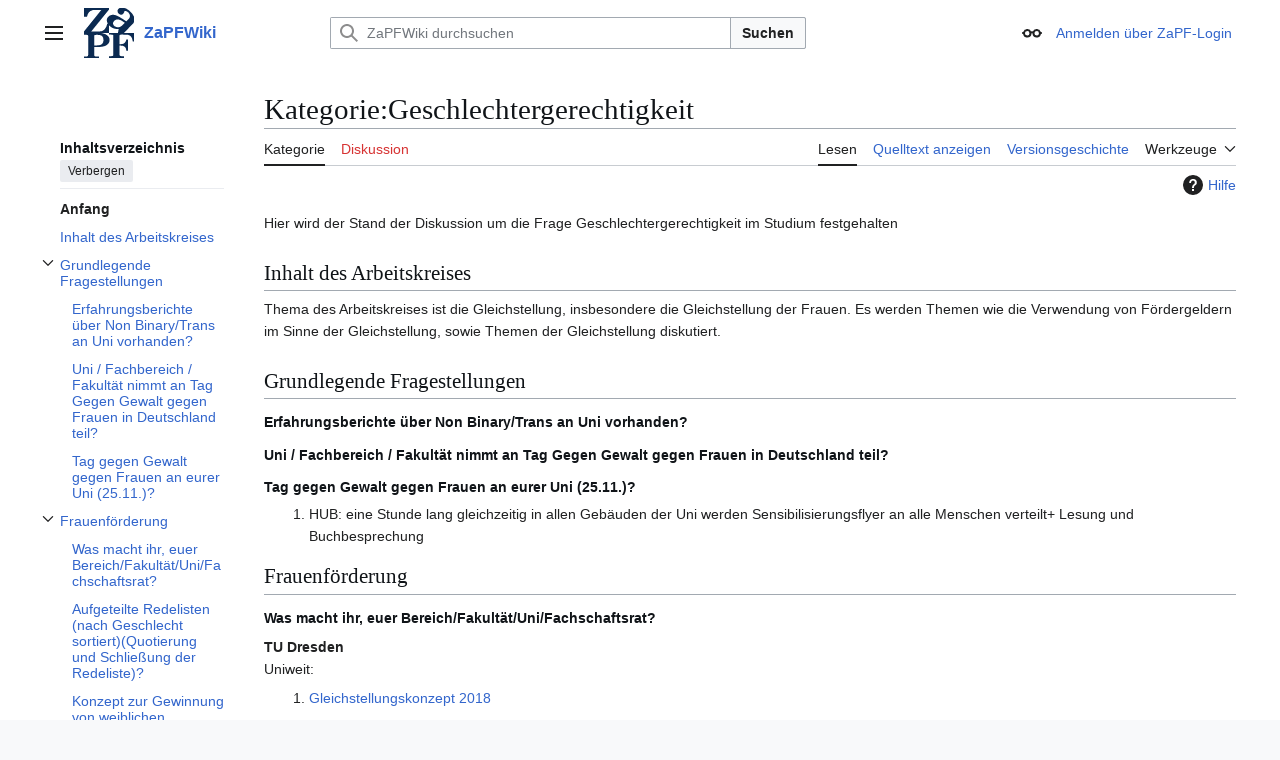

--- FILE ---
content_type: text/html; charset=UTF-8
request_url: https://zapf.wiki/Kategorie:Geschlechtergerechtigkeit
body_size: 14049
content:
<!DOCTYPE html>
<html class="client-nojs vector-feature-language-in-header-enabled vector-feature-language-in-main-page-header-disabled vector-feature-sticky-header-disabled vector-feature-page-tools-pinned-disabled vector-feature-toc-pinned-clientpref-1 vector-feature-main-menu-pinned-disabled vector-feature-limited-width-clientpref-1 vector-feature-limited-width-content-disabled vector-feature-custom-font-size-clientpref--excluded vector-feature-appearance-pinned-clientpref-0 vector-feature-night-mode-disabled skin-theme-clientpref-day vector-toc-available" lang="de" dir="ltr">
<head>
<meta charset="UTF-8">
<title>Kategorie:Geschlechtergerechtigkeit – ZaPFWiki</title>
<script>(function(){var className="client-js vector-feature-language-in-header-enabled vector-feature-language-in-main-page-header-disabled vector-feature-sticky-header-disabled vector-feature-page-tools-pinned-disabled vector-feature-toc-pinned-clientpref-1 vector-feature-main-menu-pinned-disabled vector-feature-limited-width-clientpref-1 vector-feature-limited-width-content-disabled vector-feature-custom-font-size-clientpref--excluded vector-feature-appearance-pinned-clientpref-0 vector-feature-night-mode-disabled skin-theme-clientpref-day vector-toc-available";var cookie=document.cookie.match(/(?:^|; )zapfwikimwclientpreferences=([^;]+)/);if(cookie){cookie[1].split('%2C').forEach(function(pref){className=className.replace(new RegExp('(^| )'+pref.replace(/-clientpref-\w+$|[^\w-]+/g,'')+'-clientpref-\\w+( |$)'),'$1'+pref+'$2');});}document.documentElement.className=className;}());RLCONF={"wgBreakFrames":false,"wgSeparatorTransformTable":[",\t.",".\t,"],"wgDigitTransformTable":["",""],"wgDefaultDateFormat":"dmy","wgMonthNames":["","Januar","Februar","März","April","Mai","Juni","Juli","August","September","Oktober","November","Dezember"],"wgRequestId":"ee463553a7aa41fe47de828f","wgCanonicalNamespace":"Category","wgCanonicalSpecialPageName":false,"wgNamespaceNumber":14,"wgPageName":"Kategorie:Geschlechtergerechtigkeit","wgTitle":"Geschlechtergerechtigkeit","wgCurRevisionId":27656,"wgRevisionId":27656,"wgArticleId":4876,"wgIsArticle":true,"wgIsRedirect":false,"wgAction":"view","wgUserName":null,"wgUserGroups":["*"],"wgCategories":["Gleichstellung"],"wgPageViewLanguage":"de","wgPageContentLanguage":"de","wgPageContentModel":"wikitext","wgRelevantPageName":"Kategorie:Geschlechtergerechtigkeit","wgRelevantArticleId":4876,"wgIsProbablyEditable":false,"wgRelevantPageIsProbablyEditable":false,"wgRestrictionEdit":[],"wgRestrictionMove":[],"wgCargoDefaultQueryLimit":100,"wgCargoMapClusteringMinimum":80,"wgCargoMonthNamesShort":["Jan.","Feb.","Mär.","Apr.","Mai","Jun.","Jul.","Aug.","Sep.","Okt.","Nov.","Dez."],"wgPageFormsTargetName":null,"wgPageFormsAutocompleteValues":[],"wgPageFormsAutocompleteOnAllChars":false,"wgPageFormsFieldProperties":[],"wgPageFormsCargoFields":[],"wgPageFormsDependentFields":[],"wgPageFormsCalendarValues":[],"wgPageFormsCalendarParams":[],"wgPageFormsCalendarHTML":null,"wgPageFormsGridValues":[],"wgPageFormsGridParams":[],"wgPageFormsContLangYes":null,"wgPageFormsContLangNo":null,"wgPageFormsContLangMonths":[],"wgPageFormsHeightForMinimizingInstances":800,"wgPageFormsDelayReload":false,"wgPageFormsShowOnSelect":[],"wgPageFormsScriptPath":"/extensions/PageForms","edgValues":[],"wgPageFormsEDSettings":null,"wgAmericanDates":false,"wgMFDisplayWikibaseDescriptions":{"search":false,"watchlist":false,"tagline":false},"wgVisualEditor":{"pageLanguageCode":"de","pageLanguageDir":"ltr","pageVariantFallbacks":"de"},"wgCiteReferencePreviewsActive":true,"wgEditSubmitButtonLabelPublish":false};
RLSTATE={"site.styles":"ready","user.styles":"ready","user":"ready","user.options":"loading","mediawiki.action.styles":"ready","mediawiki.page.gallery.styles":"ready","mediawiki.helplink":"ready","skins.vector.search.codex.styles":"ready","skins.vector.styles":"ready","skins.vector.icons":"ready","jquery.tablesorter.styles":"ready","ext.visualEditor.desktopArticleTarget.noscript":"ready"};RLPAGEMODULES=["site","mediawiki.page.ready","jquery.tablesorter","mediawiki.toc","skins.vector.js","ext.visualEditor.desktopArticleTarget.init","ext.visualEditor.targetLoader","ext.cargo.purge"];</script>
<script>(RLQ=window.RLQ||[]).push(function(){mw.loader.impl(function(){return["user.options@12s5i",function($,jQuery,require,module){mw.user.tokens.set({"patrolToken":"+\\","watchToken":"+\\","csrfToken":"+\\"});
}];});});</script>
<link rel="stylesheet" href="/load.php?lang=de&amp;modules=ext.visualEditor.desktopArticleTarget.noscript%7Cjquery.tablesorter.styles%7Cmediawiki.action.styles%7Cmediawiki.helplink%7Cmediawiki.page.gallery.styles%7Cskins.vector.icons%2Cstyles%7Cskins.vector.search.codex.styles&amp;only=styles&amp;skin=vector-2022">
<script async="" src="/load.php?lang=de&amp;modules=startup&amp;only=scripts&amp;raw=1&amp;skin=vector-2022"></script>
<meta name="ResourceLoaderDynamicStyles" content="">
<link rel="stylesheet" href="/load.php?lang=de&amp;modules=site.styles&amp;only=styles&amp;skin=vector-2022">
<meta name="generator" content="MediaWiki 1.43.1">
<meta name="robots" content="max-image-preview:standard">
<meta name="format-detection" content="telephone=no">
<meta name="viewport" content="width=1120">
<link rel="search" type="application/opensearchdescription+xml" href="/rest.php/v1/search" title="ZaPFWiki (de)">
<link rel="EditURI" type="application/rsd+xml" href="//zapf.wiki/api.php?action=rsd">
<link rel="license" href="https://creativecommons.org/licenses/by-nc-sa/3.0/">
<link rel="alternate" type="application/atom+xml" title="Atom-Feed für „ZaPFWiki“" href="/index.php?title=Spezial:Letzte_%C3%84nderungen&amp;feed=atom">
</head>
<body class="skin--responsive skin-vector skin-vector-search-vue mediawiki ltr sitedir-ltr mw-hide-empty-elt ns-14 ns-subject page-Kategorie_Geschlechtergerechtigkeit rootpage-Kategorie_Geschlechtergerechtigkeit skin-vector-2022 action-view"><a class="mw-jump-link" href="#bodyContent">Zum Inhalt springen</a>
<div class="vector-header-container">
	<header class="vector-header mw-header">
		<div class="vector-header-start">
			<nav class="vector-main-menu-landmark" aria-label="Website">
				
<div id="vector-main-menu-dropdown" class="vector-dropdown vector-main-menu-dropdown vector-button-flush-left vector-button-flush-right"  >
	<input type="checkbox" id="vector-main-menu-dropdown-checkbox" role="button" aria-haspopup="true" data-event-name="ui.dropdown-vector-main-menu-dropdown" class="vector-dropdown-checkbox "  aria-label="Hauptmenü"  >
	<label id="vector-main-menu-dropdown-label" for="vector-main-menu-dropdown-checkbox" class="vector-dropdown-label cdx-button cdx-button--fake-button cdx-button--fake-button--enabled cdx-button--weight-quiet cdx-button--icon-only " aria-hidden="true"  ><span class="vector-icon mw-ui-icon-menu mw-ui-icon-wikimedia-menu"></span>

<span class="vector-dropdown-label-text">Hauptmenü</span>
	</label>
	<div class="vector-dropdown-content">


				<div id="vector-main-menu-unpinned-container" class="vector-unpinned-container">
		
<div id="vector-main-menu" class="vector-main-menu vector-pinnable-element">
	<div
	class="vector-pinnable-header vector-main-menu-pinnable-header vector-pinnable-header-unpinned"
	data-feature-name="main-menu-pinned"
	data-pinnable-element-id="vector-main-menu"
	data-pinned-container-id="vector-main-menu-pinned-container"
	data-unpinned-container-id="vector-main-menu-unpinned-container"
>
	<div class="vector-pinnable-header-label">Hauptmenü</div>
	<button class="vector-pinnable-header-toggle-button vector-pinnable-header-pin-button" data-event-name="pinnable-header.vector-main-menu.pin">In die Seitenleiste verschieben</button>
	<button class="vector-pinnable-header-toggle-button vector-pinnable-header-unpin-button" data-event-name="pinnable-header.vector-main-menu.unpin">Verbergen</button>
</div>

	
<div id="p-navigation" class="vector-menu mw-portlet mw-portlet-navigation"  >
	<div class="vector-menu-heading">
		Navigation
	</div>
	<div class="vector-menu-content">
		
		<ul class="vector-menu-content-list">
			
			<li id="n-mainpage" class="mw-list-item"><a href="/Hauptseite" title="Hauptseite anzeigen [z]" accesskey="z"><span>Hauptseite</span></a></li><li id="n-Übersicht" class="mw-list-item"><a href="/%C3%9Cbersicht"><span>Übersicht</span></a></li><li id="n-Kategorien" class="mw-list-item"><a href="https://zapf.wiki/Kategorie:Inhalte" rel="nofollow"><span>Kategorien</span></a></li><li id="n-Resolutionen" class="mw-list-item"><a href="/Sammlung_aller_Resolutionen_und_Positionspapiere"><span>Resolutionen</span></a></li><li id="n-Aktuelle-AKs" class="mw-list-item"><a href="/SoSe26_Arbeitskreise"><span>Aktuelle AKs</span></a></li><li id="n-AKe-der-letzten-ZaPF" class="mw-list-item"><a href="/WiSe25_Arbeitskreise"><span>AKe der letzten ZaPF</span></a></li><li id="n-recentchanges" class="mw-list-item"><a href="/Spezial:Letzte_%C3%84nderungen" title="Liste der letzten Änderungen in diesem Wiki [r]" accesskey="r"><span>Letzte Änderungen</span></a></li>
		</ul>
		
	</div>
</div>

	
	
<div id="p-Nächste_ZaPFen" class="vector-menu mw-portlet mw-portlet-Nächste_ZaPFen"  >
	<div class="vector-menu-heading">
		Nächste ZaPFen
	</div>
	<div class="vector-menu-content">
		
		<ul class="vector-menu-content-list">
			
			<li id="n-SoSe-26-in-Göttingen" class="mw-list-item"><a href="/SoSe26"><span>SoSe 26 in Göttingen</span></a></li><li id="n-WiSe-26-in-Hamburg" class="mw-list-item"><a href="/WiSe26"><span>WiSe 26 in Hamburg</span></a></li>
		</ul>
		
	</div>
</div>

<div id="p-Letzte_ZaPFen" class="vector-menu mw-portlet mw-portlet-Letzte_ZaPFen"  >
	<div class="vector-menu-heading">
		Letzte ZaPFen
	</div>
	<div class="vector-menu-content">
		
		<ul class="vector-menu-content-list">
			
			<li id="n-WiSe-25-in-Frankfurt" class="mw-list-item"><a href="/WiSe25"><span>WiSe 25 in Frankfurt</span></a></li><li id="n-SoSe-25-in-Erlangen" class="mw-list-item"><a href="/SoSe25"><span>SoSe 25 in Erlangen</span></a></li><li id="n-WiSe-24-in-Mainz" class="mw-list-item"><a href="/WiSe24"><span>WiSe 24 in Mainz</span></a></li><li id="n-SoSe-24-in-Kiel" class="mw-list-item"><a href="/SoSe24"><span>SoSe 24 in Kiel</span></a></li><li id="n-WiSe-23-in-Düsseldorf" class="mw-list-item"><a href="/WiSe23"><span>WiSe 23 in Düsseldorf</span></a></li><li id="n-SoSe-23-in-Berlin" class="mw-list-item"><a href="/SoSe23"><span>SoSe 23 in Berlin</span></a></li><li id="n-WiSe-22-in-Hamburg" class="mw-list-item"><a href="/WiSe22"><span>WiSe 22 in Hamburg</span></a></li><li id="n-SoSe-22-in-Bochum" class="mw-list-item"><a href="/SoSe22"><span>SoSe 22 in Bochum</span></a></li><li id="n-WiSe-21-in-Göttingen" class="mw-list-item"><a href="/WiSe21"><span>WiSe 21 in Göttingen</span></a></li><li id="n-SoSe-21-in-Rostock" class="mw-list-item"><a href="/SoSe21"><span>SoSe 21 in Rostock</span></a></li><li id="n-WiSe-20-in-München" class="mw-list-item"><a href="/WiSe20"><span>WiSe 20 in München</span></a></li><li id="n-SoSe-20-im-Internet" class="mw-list-item"><a href="/SoSe20"><span>SoSe 20 im Internet</span></a></li><li id="n-WiSe-19-in-Freiburg" class="mw-list-item"><a href="/WiSe19"><span>WiSe 19 in Freiburg</span></a></li><li id="n-SoSe-19-in-Bonn" class="mw-list-item"><a href="/SoSe19"><span>SoSe 19 in Bonn</span></a></li><li id="n-WiSe-18-in-Würzburg" class="mw-list-item"><a href="/WiSe18"><span>WiSe 18 in Würzburg</span></a></li><li id="n-SoSe-18-in-Heidelberg" class="mw-list-item"><a href="/SoSe18"><span>SoSe 18 in Heidelberg</span></a></li><li id="n-WiSe-17-in-Siegen" class="mw-list-item"><a href="/WiSe17"><span>WiSe 17 in Siegen</span></a></li><li id="n-SoSe-17-in-Berlin" class="mw-list-item"><a href="/SoSe17"><span>SoSe 17 in Berlin</span></a></li><li id="n-WiSe-16-in-Dresden" class="mw-list-item"><a href="/WiSe16"><span>WiSe 16 in Dresden</span></a></li><li id="n-SoSe-16-in-Konstanz" class="mw-list-item"><a href="/SoSe16"><span>SoSe 16 in Konstanz</span></a></li><li id="n-WiSe-15-in-Frankfurt" class="mw-list-item"><a href="/WiSe15"><span>WiSe 15 in Frankfurt</span></a></li><li id="n-Alle-ZaPFen" class="mw-list-item"><a href="/Vergangene_ZaPFen"><span>Alle ZaPFen</span></a></li>
		</ul>
		
	</div>
</div>

</div>

				</div>

	</div>
</div>

		</nav>
			
<a href="/Hauptseite" class="mw-logo">
	<img class="mw-logo-icon" src="/images/1/1e/Zapf_logo_vektoriell.svg" alt="" aria-hidden="true" height="50" width="50">
	<span class="mw-logo-container skin-invert">
		<strong class="mw-logo-wordmark">ZaPFWiki</strong>
	</span>
</a>

		</div>
		<div class="vector-header-end">
			
<div id="p-search" role="search" class="vector-search-box-vue  vector-search-box-collapses vector-search-box-show-thumbnail vector-search-box-auto-expand-width vector-search-box">
	<a href="/Spezial:Suche" class="cdx-button cdx-button--fake-button cdx-button--fake-button--enabled cdx-button--weight-quiet cdx-button--icon-only search-toggle" title="ZaPFWiki durchsuchen [f]" accesskey="f"><span class="vector-icon mw-ui-icon-search mw-ui-icon-wikimedia-search"></span>

<span>Suche</span>
	</a>
	<div class="vector-typeahead-search-container">
		<div class="cdx-typeahead-search cdx-typeahead-search--show-thumbnail cdx-typeahead-search--auto-expand-width">
			<form action="/index.php" id="searchform" class="cdx-search-input cdx-search-input--has-end-button">
				<div id="simpleSearch" class="cdx-search-input__input-wrapper"  data-search-loc="header-moved">
					<div class="cdx-text-input cdx-text-input--has-start-icon">
						<input
							class="cdx-text-input__input"
							 type="search" name="search" placeholder="ZaPFWiki durchsuchen" aria-label="ZaPFWiki durchsuchen" autocapitalize="sentences" title="ZaPFWiki durchsuchen [f]" accesskey="f" id="searchInput"
							>
						<span class="cdx-text-input__icon cdx-text-input__start-icon"></span>
					</div>
					<input type="hidden" name="title" value="Spezial:Suche">
				</div>
				<button class="cdx-button cdx-search-input__end-button">Suchen</button>
			</form>
		</div>
	</div>
</div>

			<nav class="vector-user-links vector-user-links-wide" aria-label="Meine Werkzeuge">
	<div class="vector-user-links-main">
	
<div id="p-vector-user-menu-preferences" class="vector-menu mw-portlet emptyPortlet"  >
	<div class="vector-menu-content">
		
		<ul class="vector-menu-content-list">
			
			
		</ul>
		
	</div>
</div>

	
<div id="p-vector-user-menu-userpage" class="vector-menu mw-portlet emptyPortlet"  >
	<div class="vector-menu-content">
		
		<ul class="vector-menu-content-list">
			
			
		</ul>
		
	</div>
</div>

	<nav class="vector-appearance-landmark" aria-label="Erscheinungsbild">
		
<div id="vector-appearance-dropdown" class="vector-dropdown "  title="Änderung des Aussehens der Schriftgröße, -breite und -farbe der Seite" >
	<input type="checkbox" id="vector-appearance-dropdown-checkbox" role="button" aria-haspopup="true" data-event-name="ui.dropdown-vector-appearance-dropdown" class="vector-dropdown-checkbox "  aria-label="Erscheinungsbild"  >
	<label id="vector-appearance-dropdown-label" for="vector-appearance-dropdown-checkbox" class="vector-dropdown-label cdx-button cdx-button--fake-button cdx-button--fake-button--enabled cdx-button--weight-quiet cdx-button--icon-only " aria-hidden="true"  ><span class="vector-icon mw-ui-icon-appearance mw-ui-icon-wikimedia-appearance"></span>

<span class="vector-dropdown-label-text">Erscheinungsbild</span>
	</label>
	<div class="vector-dropdown-content">


			<div id="vector-appearance-unpinned-container" class="vector-unpinned-container">
				<div id="vector-appearance" class="vector-appearance vector-pinnable-element">
	<div
	class="vector-pinnable-header vector-appearance-pinnable-header vector-pinnable-header-unpinned"
	data-feature-name="appearance-pinned"
	data-pinnable-element-id="vector-appearance"
	data-pinned-container-id="vector-appearance-pinned-container"
	data-unpinned-container-id="vector-appearance-unpinned-container"
>
	<div class="vector-pinnable-header-label">Erscheinungsbild</div>
	<button class="vector-pinnable-header-toggle-button vector-pinnable-header-pin-button" data-event-name="pinnable-header.vector-appearance.pin">In die Seitenleiste verschieben</button>
	<button class="vector-pinnable-header-toggle-button vector-pinnable-header-unpin-button" data-event-name="pinnable-header.vector-appearance.unpin">Verbergen</button>
</div>


</div>

			</div>
		
	</div>
</div>

	</nav>
	
<div id="p-vector-user-menu-notifications" class="vector-menu mw-portlet emptyPortlet"  >
	<div class="vector-menu-content">
		
		<ul class="vector-menu-content-list">
			
			
		</ul>
		
	</div>
</div>

	
<div id="p-vector-user-menu-overflow" class="vector-menu mw-portlet"  >
	<div class="vector-menu-content">
		
		<ul class="vector-menu-content-list">
			<li id="pt-login-2" class="user-links-collapsible-item mw-list-item user-links-collapsible-item"><a data-mw="interface" href="/index.php?title=Spezial:Anmelden&amp;returnto=Kategorie%3AGeschlechtergerechtigkeit" title="Sich anzumelden wird gerne gesehen, ist jedoch nicht zwingend erforderlich. [o]" accesskey="o" class=""><span>Anmelden über ZaPF-Login</span></a>
</li>

			
		</ul>
		
	</div>
</div>

	</div>
	
<div id="vector-user-links-dropdown" class="vector-dropdown vector-user-menu vector-button-flush-right vector-user-menu-logged-out user-links-collapsible-item"  title="Weitere Optionen" >
	<input type="checkbox" id="vector-user-links-dropdown-checkbox" role="button" aria-haspopup="true" data-event-name="ui.dropdown-vector-user-links-dropdown" class="vector-dropdown-checkbox "  aria-label="Meine Werkzeuge"  >
	<label id="vector-user-links-dropdown-label" for="vector-user-links-dropdown-checkbox" class="vector-dropdown-label cdx-button cdx-button--fake-button cdx-button--fake-button--enabled cdx-button--weight-quiet cdx-button--icon-only " aria-hidden="true"  ><span class="vector-icon mw-ui-icon-ellipsis mw-ui-icon-wikimedia-ellipsis"></span>

<span class="vector-dropdown-label-text">Meine Werkzeuge</span>
	</label>
	<div class="vector-dropdown-content">


		
<div id="p-personal" class="vector-menu mw-portlet mw-portlet-personal user-links-collapsible-item"  title="Benutzermenü" >
	<div class="vector-menu-content">
		
		<ul class="vector-menu-content-list">
			
			<li id="pt-login" class="user-links-collapsible-item mw-list-item"><a href="/index.php?title=Spezial:Anmelden&amp;returnto=Kategorie%3AGeschlechtergerechtigkeit" title="Sich anzumelden wird gerne gesehen, ist jedoch nicht zwingend erforderlich. [o]" accesskey="o"><span class="vector-icon mw-ui-icon-logIn mw-ui-icon-wikimedia-logIn"></span> <span>Anmelden über ZaPF-Login</span></a></li>
		</ul>
		
	</div>
</div>

	
	</div>
</div>

</nav>

		</div>
	</header>
</div>
<div class="mw-page-container">
	<div class="mw-page-container-inner">
		<div class="vector-sitenotice-container">
			<div id="siteNotice"></div>
		</div>
		<div class="vector-column-start">
			<div class="vector-main-menu-container">
		<div id="mw-navigation">
			<nav id="mw-panel" class="vector-main-menu-landmark" aria-label="Website">
				<div id="vector-main-menu-pinned-container" class="vector-pinned-container">
				
				</div>
		</nav>
		</div>
	</div>
	<div class="vector-sticky-pinned-container">
				<nav id="mw-panel-toc" aria-label="Inhaltsverzeichnis" data-event-name="ui.sidebar-toc" class="mw-table-of-contents-container vector-toc-landmark">
					<div id="vector-toc-pinned-container" class="vector-pinned-container">
					<div id="vector-toc" class="vector-toc vector-pinnable-element">
	<div
	class="vector-pinnable-header vector-toc-pinnable-header vector-pinnable-header-pinned"
	data-feature-name="toc-pinned"
	data-pinnable-element-id="vector-toc"
	
	
>
	<h2 class="vector-pinnable-header-label">Inhaltsverzeichnis</h2>
	<button class="vector-pinnable-header-toggle-button vector-pinnable-header-pin-button" data-event-name="pinnable-header.vector-toc.pin">In die Seitenleiste verschieben</button>
	<button class="vector-pinnable-header-toggle-button vector-pinnable-header-unpin-button" data-event-name="pinnable-header.vector-toc.unpin">Verbergen</button>
</div>


	<ul class="vector-toc-contents" id="mw-panel-toc-list">
		<li id="toc-mw-content-text"
			class="vector-toc-list-item vector-toc-level-1">
			<a href="#" class="vector-toc-link">
				<div class="vector-toc-text">Anfang</div>
			</a>
		</li>
		<li id="toc-Inhalt_des_Arbeitskreises"
		class="vector-toc-list-item vector-toc-level-1 vector-toc-list-item-expanded">
		<a class="vector-toc-link" href="#Inhalt_des_Arbeitskreises">
			<div class="vector-toc-text">
				<span class="vector-toc-numb">1</span>
				<span>Inhalt des Arbeitskreises</span>
			</div>
		</a>
		
		<ul id="toc-Inhalt_des_Arbeitskreises-sublist" class="vector-toc-list">
		</ul>
	</li>
	<li id="toc-Grundlegende_Fragestellungen"
		class="vector-toc-list-item vector-toc-level-1 vector-toc-list-item-expanded">
		<a class="vector-toc-link" href="#Grundlegende_Fragestellungen">
			<div class="vector-toc-text">
				<span class="vector-toc-numb">2</span>
				<span>Grundlegende Fragestellungen</span>
			</div>
		</a>
		
			<button aria-controls="toc-Grundlegende_Fragestellungen-sublist" class="cdx-button cdx-button--weight-quiet cdx-button--icon-only vector-toc-toggle">
				<span class="vector-icon mw-ui-icon-wikimedia-expand"></span>
				<span>Unterabschnitt Grundlegende Fragestellungen umschalten</span>
			</button>
		
		<ul id="toc-Grundlegende_Fragestellungen-sublist" class="vector-toc-list">
			<li id="toc-Erfahrungsberichte_über_Non_Binary/Trans_an_Uni_vorhanden?"
			class="vector-toc-list-item vector-toc-level-2">
			<a class="vector-toc-link" href="#Erfahrungsberichte_über_Non_Binary/Trans_an_Uni_vorhanden?">
				<div class="vector-toc-text">
					<span class="vector-toc-numb">2.1</span>
					<span>Erfahrungsberichte über Non Binary/Trans an Uni vorhanden?</span>
				</div>
			</a>
			
			<ul id="toc-Erfahrungsberichte_über_Non_Binary/Trans_an_Uni_vorhanden?-sublist" class="vector-toc-list">
			</ul>
		</li>
		<li id="toc-Uni_/_Fachbereich_/_Fakultät_nimmt_an_Tag_Gegen_Gewalt_gegen_Frauen_in_Deutschland_teil?"
			class="vector-toc-list-item vector-toc-level-2">
			<a class="vector-toc-link" href="#Uni_/_Fachbereich_/_Fakultät_nimmt_an_Tag_Gegen_Gewalt_gegen_Frauen_in_Deutschland_teil?">
				<div class="vector-toc-text">
					<span class="vector-toc-numb">2.2</span>
					<span>Uni / Fachbereich / Fakultät nimmt an Tag Gegen Gewalt gegen Frauen in Deutschland teil?</span>
				</div>
			</a>
			
			<ul id="toc-Uni_/_Fachbereich_/_Fakultät_nimmt_an_Tag_Gegen_Gewalt_gegen_Frauen_in_Deutschland_teil?-sublist" class="vector-toc-list">
			</ul>
		</li>
		<li id="toc-Tag_gegen_Gewalt_gegen_Frauen_an_eurer_Uni_(25.11.)?"
			class="vector-toc-list-item vector-toc-level-2">
			<a class="vector-toc-link" href="#Tag_gegen_Gewalt_gegen_Frauen_an_eurer_Uni_(25.11.)?">
				<div class="vector-toc-text">
					<span class="vector-toc-numb">2.3</span>
					<span>Tag gegen Gewalt gegen Frauen an eurer Uni (25.11.)?</span>
				</div>
			</a>
			
			<ul id="toc-Tag_gegen_Gewalt_gegen_Frauen_an_eurer_Uni_(25.11.)?-sublist" class="vector-toc-list">
			</ul>
		</li>
	</ul>
	</li>
	<li id="toc-Frauenförderung"
		class="vector-toc-list-item vector-toc-level-1 vector-toc-list-item-expanded">
		<a class="vector-toc-link" href="#Frauenförderung">
			<div class="vector-toc-text">
				<span class="vector-toc-numb">3</span>
				<span>Frauenförderung</span>
			</div>
		</a>
		
			<button aria-controls="toc-Frauenförderung-sublist" class="cdx-button cdx-button--weight-quiet cdx-button--icon-only vector-toc-toggle">
				<span class="vector-icon mw-ui-icon-wikimedia-expand"></span>
				<span>Unterabschnitt Frauenförderung umschalten</span>
			</button>
		
		<ul id="toc-Frauenförderung-sublist" class="vector-toc-list">
			<li id="toc-Was_macht_ihr,_euer_Bereich/Fakultät/Uni/Fachschaftsrat?"
			class="vector-toc-list-item vector-toc-level-2">
			<a class="vector-toc-link" href="#Was_macht_ihr,_euer_Bereich/Fakultät/Uni/Fachschaftsrat?">
				<div class="vector-toc-text">
					<span class="vector-toc-numb">3.1</span>
					<span>Was macht ihr, euer Bereich/Fakultät/Uni/Fachschaftsrat?</span>
				</div>
			</a>
			
			<ul id="toc-Was_macht_ihr,_euer_Bereich/Fakultät/Uni/Fachschaftsrat?-sublist" class="vector-toc-list">
			</ul>
		</li>
		<li id="toc-Aufgeteilte_Redelisten_(nach_Geschlecht_sortiert)(Quotierung_und_Schließung_der_Redeliste)?"
			class="vector-toc-list-item vector-toc-level-2">
			<a class="vector-toc-link" href="#Aufgeteilte_Redelisten_(nach_Geschlecht_sortiert)(Quotierung_und_Schließung_der_Redeliste)?">
				<div class="vector-toc-text">
					<span class="vector-toc-numb">3.2</span>
					<span>Aufgeteilte Redelisten (nach Geschlecht sortiert)(Quotierung und Schließung der Redeliste)?</span>
				</div>
			</a>
			
			<ul id="toc-Aufgeteilte_Redelisten_(nach_Geschlecht_sortiert)(Quotierung_und_Schließung_der_Redeliste)?-sublist" class="vector-toc-list">
			</ul>
		</li>
		<li id="toc-Konzept_zur_Gewinnung_von_weiblichen_Doktorandinnen?"
			class="vector-toc-list-item vector-toc-level-2">
			<a class="vector-toc-link" href="#Konzept_zur_Gewinnung_von_weiblichen_Doktorandinnen?">
				<div class="vector-toc-text">
					<span class="vector-toc-numb">3.3</span>
					<span>Konzept zur Gewinnung von weiblichen Doktorandinnen?</span>
				</div>
			</a>
			
			<ul id="toc-Konzept_zur_Gewinnung_von_weiblichen_Doktorandinnen?-sublist" class="vector-toc-list">
			</ul>
		</li>
		<li id="toc-Frauenzahlen"
			class="vector-toc-list-item vector-toc-level-2">
			<a class="vector-toc-link" href="#Frauenzahlen">
				<div class="vector-toc-text">
					<span class="vector-toc-numb">3.4</span>
					<span>Frauenzahlen</span>
				</div>
			</a>
			
			<ul id="toc-Frauenzahlen-sublist" class="vector-toc-list">
			</ul>
		</li>
	</ul>
	</li>
	<li id="toc-Stand_der_Diskussionen"
		class="vector-toc-list-item vector-toc-level-1 vector-toc-list-item-expanded">
		<a class="vector-toc-link" href="#Stand_der_Diskussionen">
			<div class="vector-toc-text">
				<span class="vector-toc-numb">4</span>
				<span>Stand der Diskussionen</span>
			</div>
		</a>
		
		<ul id="toc-Stand_der_Diskussionen-sublist" class="vector-toc-list">
		</ul>
	</li>
	<li id="toc-Arbeitskreis-Treffen"
		class="vector-toc-list-item vector-toc-level-1 vector-toc-list-item-expanded">
		<a class="vector-toc-link" href="#Arbeitskreis-Treffen">
			<div class="vector-toc-text">
				<span class="vector-toc-numb">5</span>
				<span>Arbeitskreis-Treffen</span>
			</div>
		</a>
		
		<ul id="toc-Arbeitskreis-Treffen-sublist" class="vector-toc-list">
		</ul>
	</li>
</ul>
</div>

					</div>
		</nav>
			</div>
		</div>
		<div class="mw-content-container">
			<main id="content" class="mw-body">
				<header class="mw-body-header vector-page-titlebar">
					<nav aria-label="Inhaltsverzeichnis" class="vector-toc-landmark">
						
<div id="vector-page-titlebar-toc" class="vector-dropdown vector-page-titlebar-toc vector-button-flush-left"  >
	<input type="checkbox" id="vector-page-titlebar-toc-checkbox" role="button" aria-haspopup="true" data-event-name="ui.dropdown-vector-page-titlebar-toc" class="vector-dropdown-checkbox "  aria-label="Inhaltsverzeichnis umschalten"  >
	<label id="vector-page-titlebar-toc-label" for="vector-page-titlebar-toc-checkbox" class="vector-dropdown-label cdx-button cdx-button--fake-button cdx-button--fake-button--enabled cdx-button--weight-quiet cdx-button--icon-only " aria-hidden="true"  ><span class="vector-icon mw-ui-icon-listBullet mw-ui-icon-wikimedia-listBullet"></span>

<span class="vector-dropdown-label-text">Inhaltsverzeichnis umschalten</span>
	</label>
	<div class="vector-dropdown-content">


							<div id="vector-page-titlebar-toc-unpinned-container" class="vector-unpinned-container">
			</div>
		
	</div>
</div>

					</nav>
					<h1 id="firstHeading" class="firstHeading mw-first-heading"><span class="mw-page-title-namespace">Kategorie</span><span class="mw-page-title-separator">:</span><span class="mw-page-title-main">Geschlechtergerechtigkeit</span></h1>
				</header>
				<div class="vector-page-toolbar">
					<div class="vector-page-toolbar-container">
						<div id="left-navigation">
							<nav aria-label="Namensräume">
								
<div id="p-associated-pages" class="vector-menu vector-menu-tabs mw-portlet mw-portlet-associated-pages"  >
	<div class="vector-menu-content">
		
		<ul class="vector-menu-content-list">
			
			<li id="ca-nstab-category" class="selected vector-tab-noicon mw-list-item"><a href="/Kategorie:Geschlechtergerechtigkeit" title="Kategorieseite anzeigen [c]" accesskey="c"><span>Kategorie</span></a></li><li id="ca-talk" class="new vector-tab-noicon mw-list-item"><a href="/index.php?title=Kategorie_Diskussion:Geschlechtergerechtigkeit&amp;action=edit&amp;redlink=1" rel="discussion" class="new" title="Diskussion zum Seiteninhalt (Seite nicht vorhanden) [t]" accesskey="t"><span>Diskussion</span></a></li>
		</ul>
		
	</div>
</div>

								
<div id="vector-variants-dropdown" class="vector-dropdown emptyPortlet"  >
	<input type="checkbox" id="vector-variants-dropdown-checkbox" role="button" aria-haspopup="true" data-event-name="ui.dropdown-vector-variants-dropdown" class="vector-dropdown-checkbox " aria-label="Sprachvariante ändern"   >
	<label id="vector-variants-dropdown-label" for="vector-variants-dropdown-checkbox" class="vector-dropdown-label cdx-button cdx-button--fake-button cdx-button--fake-button--enabled cdx-button--weight-quiet" aria-hidden="true"  ><span class="vector-dropdown-label-text">Deutsch</span>
	</label>
	<div class="vector-dropdown-content">


					
<div id="p-variants" class="vector-menu mw-portlet mw-portlet-variants emptyPortlet"  >
	<div class="vector-menu-content">
		
		<ul class="vector-menu-content-list">
			
			
		</ul>
		
	</div>
</div>

				
	</div>
</div>

							</nav>
						</div>
						<div id="right-navigation" class="vector-collapsible">
							<nav aria-label="Ansichten">
								
<div id="p-views" class="vector-menu vector-menu-tabs mw-portlet mw-portlet-views"  >
	<div class="vector-menu-content">
		
		<ul class="vector-menu-content-list">
			
			<li id="ca-view" class="selected vector-tab-noicon mw-list-item"><a href="/Kategorie:Geschlechtergerechtigkeit"><span>Lesen</span></a></li><li id="ca-viewsource" class="vector-tab-noicon mw-list-item"><a href="/index.php?title=Kategorie:Geschlechtergerechtigkeit&amp;action=edit" title="Diese Seite ist geschützt. Ihr Quelltext kann dennoch angesehen und kopiert werden. [e]" accesskey="e"><span>Quelltext anzeigen</span></a></li><li id="ca-history" class="vector-tab-noicon mw-list-item"><a href="/index.php?title=Kategorie:Geschlechtergerechtigkeit&amp;action=history" title="Frühere Versionen dieser Seite [h]" accesskey="h"><span>Versionsgeschichte</span></a></li>
		</ul>
		
	</div>
</div>

							</nav>
				
							<nav class="vector-page-tools-landmark" aria-label="Seitenwerkzeuge">
								
<div id="vector-page-tools-dropdown" class="vector-dropdown vector-page-tools-dropdown"  >
	<input type="checkbox" id="vector-page-tools-dropdown-checkbox" role="button" aria-haspopup="true" data-event-name="ui.dropdown-vector-page-tools-dropdown" class="vector-dropdown-checkbox "  aria-label="Werkzeuge"  >
	<label id="vector-page-tools-dropdown-label" for="vector-page-tools-dropdown-checkbox" class="vector-dropdown-label cdx-button cdx-button--fake-button cdx-button--fake-button--enabled cdx-button--weight-quiet" aria-hidden="true"  ><span class="vector-dropdown-label-text">Werkzeuge</span>
	</label>
	<div class="vector-dropdown-content">


									<div id="vector-page-tools-unpinned-container" class="vector-unpinned-container">
						
<div id="vector-page-tools" class="vector-page-tools vector-pinnable-element">
	<div
	class="vector-pinnable-header vector-page-tools-pinnable-header vector-pinnable-header-unpinned"
	data-feature-name="page-tools-pinned"
	data-pinnable-element-id="vector-page-tools"
	data-pinned-container-id="vector-page-tools-pinned-container"
	data-unpinned-container-id="vector-page-tools-unpinned-container"
>
	<div class="vector-pinnable-header-label">Werkzeuge</div>
	<button class="vector-pinnable-header-toggle-button vector-pinnable-header-pin-button" data-event-name="pinnable-header.vector-page-tools.pin">In die Seitenleiste verschieben</button>
	<button class="vector-pinnable-header-toggle-button vector-pinnable-header-unpin-button" data-event-name="pinnable-header.vector-page-tools.unpin">Verbergen</button>
</div>

	
<div id="p-cactions" class="vector-menu mw-portlet mw-portlet-cactions vector-has-collapsible-items"  title="Weitere Optionen" >
	<div class="vector-menu-heading">
		Aktionen
	</div>
	<div class="vector-menu-content">
		
		<ul class="vector-menu-content-list">
			
			<li id="ca-more-view" class="selected vector-more-collapsible-item mw-list-item"><a href="/Kategorie:Geschlechtergerechtigkeit"><span>Lesen</span></a></li><li id="ca-more-viewsource" class="vector-more-collapsible-item mw-list-item"><a href="/index.php?title=Kategorie:Geschlechtergerechtigkeit&amp;action=edit"><span>Quelltext anzeigen</span></a></li><li id="ca-more-history" class="vector-more-collapsible-item mw-list-item"><a href="/index.php?title=Kategorie:Geschlechtergerechtigkeit&amp;action=history"><span>Versionsgeschichte</span></a></li><li id="ca-cargo-purge" class="mw-list-item"><a href="/index.php?title=Kategorie:Geschlechtergerechtigkeit&amp;action=purge"><span>Cache leeren</span></a></li>
		</ul>
		
	</div>
</div>

<div id="p-tb" class="vector-menu mw-portlet mw-portlet-tb"  >
	<div class="vector-menu-heading">
		Allgemein
	</div>
	<div class="vector-menu-content">
		
		<ul class="vector-menu-content-list">
			
			<li id="t-whatlinkshere" class="mw-list-item"><a href="/Spezial:Linkliste/Kategorie:Geschlechtergerechtigkeit" title="Liste aller Seiten, die hierher verlinken [j]" accesskey="j"><span>Links auf diese Seite</span></a></li><li id="t-recentchangeslinked" class="mw-list-item"><a href="/Spezial:%C3%84nderungen_an_verlinkten_Seiten/Kategorie:Geschlechtergerechtigkeit" rel="nofollow" title="Letzte Änderungen an Seiten, die von hier verlinkt sind [k]" accesskey="k"><span>Änderungen an verlinkten Seiten</span></a></li><li id="t-specialpages" class="mw-list-item"><a href="/Spezial:Spezialseiten" title="Liste aller Spezialseiten [q]" accesskey="q"><span>Spezialseiten</span></a></li><li id="t-print" class="mw-list-item"><a href="javascript:print();" rel="alternate" title="Druckansicht dieser Seite [p]" accesskey="p"><span>Druckversion</span></a></li><li id="t-permalink" class="mw-list-item"><a href="/index.php?title=Kategorie:Geschlechtergerechtigkeit&amp;oldid=27656" title="Dauerhafter Link zu dieser Seitenversion"><span>Permanenter Link</span></a></li><li id="t-info" class="mw-list-item"><a href="/index.php?title=Kategorie:Geschlechtergerechtigkeit&amp;action=info" title="Weitere Informationen über diese Seite"><span>Seiten­­informationen</span></a></li><li id="t-cargopagevalueslink" class="mw-list-item"><a href="/index.php?title=Kategorie:Geschlechtergerechtigkeit&amp;action=pagevalues" rel="cargo-pagevalues"><span>Cargo-Daten</span></a></li>
		</ul>
		
	</div>
</div>

</div>

									</div>
				
	</div>
</div>

							</nav>
						</div>
					</div>
				</div>
				<div class="vector-column-end">
					<div class="vector-sticky-pinned-container">
						<nav class="vector-page-tools-landmark" aria-label="Seitenwerkzeuge">
							<div id="vector-page-tools-pinned-container" class="vector-pinned-container">
				
							</div>
		</nav>
						<nav class="vector-appearance-landmark" aria-label="Erscheinungsbild">
							<div id="vector-appearance-pinned-container" class="vector-pinned-container">
				
							</div>
		</nav>
					</div>
				</div>
				<div id="bodyContent" class="vector-body" aria-labelledby="firstHeading" data-mw-ve-target-container>
					<div class="vector-body-before-content">
							<div class="mw-indicators">
		<div id="mw-indicator-mw-helplink" class="mw-indicator"><a href="https://www.mediawiki.org/wiki/Special:MyLanguage/Help:Categories" target="_blank" class="mw-helplink"><span class="mw-helplink-icon"></span>Hilfe</a></div>
		</div>

						<div id="siteSub" class="noprint">Aus ZaPFWiki</div>
					</div>
					<div id="contentSub"><div id="mw-content-subtitle"></div></div>
					
					
					<div id="mw-content-text" class="mw-body-content"><div class="mw-content-ltr mw-parser-output" lang="de" dir="ltr"><p>Hier wird der Stand der Diskussion um die Frage Geschlechtergerechtigkeit im Studium festgehalten
</p>
<meta property="mw:PageProp/toc" />
<h2><span class="mw-headline" id="Inhalt_des_Arbeitskreises">Inhalt des Arbeitskreises</span></h2>
<p>Thema des Arbeitskreises ist die Gleichstellung, insbesondere die Gleichstellung der Frauen. Es werden Themen wie die Verwendung von Fördergeldern im Sinne der Gleichstellung, sowie Themen der Gleichstellung diskutiert.
</p>
<h2><span class="mw-headline" id="Grundlegende_Fragestellungen">Grundlegende Fragestellungen</span></h2>
<h4><span id="Erfahrungsberichte_.C3.BCber_Non_Binary.2FTrans_an_Uni_vorhanden.3F"></span><span class="mw-headline" id="Erfahrungsberichte_über_Non_Binary/Trans_an_Uni_vorhanden?">Erfahrungsberichte über Non Binary/Trans an Uni vorhanden?</span></h4>
<h4><span id="Uni_.2F_Fachbereich_.2F_Fakult.C3.A4t_nimmt_an_Tag_Gegen_Gewalt_gegen_Frauen_in_Deutschland_teil.3F"></span><span class="mw-headline" id="Uni_/_Fachbereich_/_Fakultät_nimmt_an_Tag_Gegen_Gewalt_gegen_Frauen_in_Deutschland_teil?">Uni / Fachbereich / Fakultät nimmt an Tag Gegen Gewalt gegen Frauen in Deutschland teil?</span></h4>
<h4><span id="Tag_gegen_Gewalt_gegen_Frauen_an_eurer_Uni_.2825.11..29.3F"></span><span class="mw-headline" id="Tag_gegen_Gewalt_gegen_Frauen_an_eurer_Uni_(25.11.)?">Tag gegen Gewalt gegen Frauen an eurer Uni (25.11.)?</span></h4>
<ol><li>HUB: eine Stunde lang gleichzeitig in allen Gebäuden der Uni werden Sensibilisierungsflyer an alle Menschen verteilt+ Lesung und Buchbesprechung</li></ol>
<h2><span id="Frauenf.C3.B6rderung"></span><span class="mw-headline" id="Frauenförderung">Frauenförderung</span></h2>
<h4><span id="Was_macht_ihr.2C_euer_Bereich.2FFakult.C3.A4t.2FUni.2FFachschaftsrat.3F"></span><span class="mw-headline" id="Was_macht_ihr,_euer_Bereich/Fakultät/Uni/Fachschaftsrat?">Was macht ihr, euer Bereich/Fakultät/Uni/Fachschaftsrat?</span></h4>
<p><b>TU Dresden</b> <br />
Uniweit:
</p>
<ol><li><a rel="nofollow" class="external text" href="https://tu-dresden.de/tu-dresden/chancengleichheit/ressourcen/dateien/gleichstellung/GK2018.pdf?lang=de">Gleichstellungskonzept 2018</a></li></ol>
<p><b>HUB</b> <br />
Uniweit: 
</p>
<ol><li><a rel="nofollow" class="external text" href="https://frauenbeauftragte.hu-berlin.de/de/informationen/download/gzk_hu.pdf">Gleichstellungskonzept 2018</a></li>
<li>zentrale FB in allen Gremien und Vetorecht für alle Berufungen und Einstellungen</li>
<li>flexible Arbeitszeiten zu Kernzeiten die mit Betreuungszeiten in KITA und Schule überein passen</li>
<li>Unikindergarten für wenige Mitarbeitenden und Prof.</li>
<li>Notfallbetreuung Kinder</li>
<li>Wickeltische in jedem Institut</li></ol>
<p>Fakultät:
</p>
<ol><li>FakFB bündelt Veranstaltungen für Campus</li>
<li>WINS (Women in Natural Science) Workshops zu SoftSkills, Summer Schools (BA-Post-Doc gemischt), Vernetzungstreffen Sport Veranstaltungen (bspw. Volleyball usw. alle Statusgruppen auch Prof.)</li>
<li>Sensibilisierungsseminare für Peer-Mentoring-Menschen</li>
<li>Frauen* Stammtisch</li></ol>
<p>Institut:
</p>
<ol><li><a rel="nofollow" class="external text" href="https://www.physik.hu-berlin.de/de/institut/fb/dokumente/gleichstellungskonzept_IfP_18.pdf">Gleichstellungskonzept 2018</a></li>
<li>Physikerinnentagung aus allen Statusgruppen die wollen können mit</li>
<li>~11800€ pro Jahr zur Verfügung in Absprache mit einer Frauenförderkommission (bestehend aus jeweils einem Mitglied jeder Statusgruppe) für bspw. Abschluss- und Übergangsstipendien, Summer Schools, Workshops, Weiterbildungen egal welche Statusgruppe</li>
<li>FB hat Vetorecht bei allen Berufungen des Instituts</li>
<li>BCP Professuren (Berliner Chancengleichheitsprogramm für mehr Professorinnen...)</li>
<li>Eltern-Kind Zimmer</li></ol>
<p>Fachinitiative:
</p>
<ol><li>F*L*INT Tutorium im Peer Mentoring</li>
<li>Awareness-Konzepte zur Sensibilisierung und Vorbeugung bspw. code of conduct und Awarenessspiel usw.</li>
<li>F*L*INT Toilette und unisex am Campus</li></ol>
<p>RefRat:
</p>
<ol><li>Queer-, Feminimsu-, LGTBIA-, Transrefrat mit Beratung und Veranstaltungen wie VLreihe, einzel Veranstaltungen, Lesezirkel usw.</li>
<li>F*L*INT Raum an einem Tag der Woche</li></ol>
<p><b>WWU</b> <br />
Uniweit: 
</p>
<ol><li><a rel="nofollow" class="external text" href="https://www.uni-muenster.de/Gleichstellung/Gleichstellungsrahmenplan.html">Gleichstellungsrahmenplan</a></li>
<li>Parität in allen Gremien der akademischen Selbstverwaltung</li>
<li>Diverse Dinge in der studentischen Selbstverwaltung, autonome (Frauen*-)Referate, ReferentInnen für Feminismus etc.</li>
<li><a rel="nofollow" class="external text" href="https://www.uni-muenster.de/Physik/department/equality/women_and_physics/anekdote.html">Anekdote</a> aus dem Jahr 2100 von unser AG Gleichstellung ()</li></ol>
<p><b>Uni Göttingen</b> <br />
Verschiedene Gleichstellungsprojekte: 
</p>
<ol><li><a rel="nofollow" class="external text" href="https://fsr.physik.uni-goettingen.de/event/coffeeclub-3/">Coffee Club</a> (Diskussionsrunde für und über Frauen in der Wissenschaftlichen z.B. Diskriminierung im Alltag und Arbeit, Humor und Frauen.)</li>
<li>Lise-Meitner-Tag (Vorträge von Physiker*innen in Forschung und Industrie).</li>
<li><a rel="nofollow" class="external text" href="https://fsr.physik.uni-goettingen.de/services/mentoring/">Mentoring Programm</a> (Unterstützung von Studierende mit Beeinträchtigungen).</li></ol>
<p><b>Uni Heidelberg</b> <br />
</p>
<ol><li>Wolke 7, Mädchen aus der 7. Klasse können sich bewerben und einmal die Woche kostenlos, "zur Uni" in die Labore wo sie Experimente machen, dies gibt einen Einblick in die Forschung, und gibt die Möglichkeit weibliche Wissenschaftler zu treffen, zwecks weibliche Vorbilder.</li>
<li>Finanziert v.A. von externen Stiftungen.</li>
<li>Discontinued Mentoring, das von der Fakultät auf eigene Faust gemacht wurde für Ersties was effektiv als weiteres uni Programm, vergleichbar mit dem Basiskurs da fehlende Schulung, und nicht als Unterstützung aufgenommen wurde (allerdings vor meiner zeit)</li></ol>
<p><b>TU Darmstadt</b><br />
</p>
<ol><li>Jeder Fachbereich hat eine Kommission von dezentralen Gleichstellungsbeauftragte, die die Frauenfördermittel verwaltet und Vetorecht in den Entscheidungen des Fachbereichs (z.B. Berufungskommissionen) haben.</li>
<li>Schülerinnen Schnuppertage (Schülerinnen lernen die verschiedenen Fachbereiche der Uni kennen. Dazu gehört ein Praktikumsversuch, Institutsführung und eine Gesprächsrunde mit Studentinnen, Doktorandinnen und Professorinnen.)</li>
<li>Von der Uni aus wird auch ein Girls Day organisiert und Mentoring Programme für Schülerinnen und für Studentinnen mit Migrationsprogramm</li>
<li>Geplant ist ein monatliches Lunch für Studentinnen und Professorinnen, um sich ungezwungen vernetzen und Möglichkeiten für Abschlussarbeiten und studentische Job kennenzulernen.</li></ol>
<p><br />
</p>
<h4><span id="Aufgeteilte_Redelisten_.28nach_Geschlecht_sortiert.29.28Quotierung_und_Schlie.C3.9Fung_der_Redeliste.29.3F"></span><span class="mw-headline" id="Aufgeteilte_Redelisten_(nach_Geschlecht_sortiert)(Quotierung_und_Schließung_der_Redeliste)?">Aufgeteilte Redelisten (nach Geschlecht sortiert)(Quotierung und Schließung der Redeliste)?</span></h4>
<ol><li>HUB: Quotierung nach Reißverschluss dabei schreibt Redeleitung Gender zu weiblich oder eben männlich gelesen, wenn nur noch drei männlich gelesene Menschen auf der Redeliste stehen wird die Redeliste für diese Diskussion geschlossen(im Studierendenparlament)</li></ol>
<p><br />
</p>
<h4><span id="Konzept_zur_Gewinnung_von_weiblichen_Doktorandinnen.3F"></span><span class="mw-headline" id="Konzept_zur_Gewinnung_von_weiblichen_Doktorandinnen?">Konzept zur Gewinnung von weiblichen Doktorandinnen?</span></h4>
<ol><li>HUB:WINS Mentoring Programm für Promovierende</li></ol>
<p><br />
</p>
<h3><span class="mw-headline" id="Frauenzahlen">Frauenzahlen</span></h3>
<p>Hier sammeln wir die Anzahlen der Frauen* im Physik Studiengang.
</p>
<table class="wikitable sortable">

<tbody><tr>
<th>Fachschaft</th>
<th>Insgesamt/%</th>
<th>BA/%</th>
<th>MA/%</th>
<th>LA/%</th>
<th>Diplom/%</th>
<th>Promotion/%</th>
<th>Proffessur/%</th>
<th>Zeitraum/Semester
</th></tr>
<tr>
<td>TU Dresden</td>
<td></td>
<td>26 (85/327)</td>
<td>21.6 (37/171)</td>
<td>-</td>
<td>-</td>
<td>24.3 (70/288)</td>
<td>2 (1/50); aktuell 3.9 (2/51)</td>
<td>WiSe 18/19
</td></tr>
<tr>
<td>TU Dresden</td>
<td></td>
<td>22.4 (77/344)</td>
<td>16.7 (31/186)</td>
<td>-</td>
<td>-</td>
<td>22.5 (65/289)</td>
<td>2 (1/50)</td>
<td>WiSe 17/18
</td></tr>
<tr>
<td>Uni des Saarlandes</td>
<td></td>
<td>32</td>
<td>18</td>
<td>36</td>
<td>-</td>
<td>-</td>
<td>-</td>
<td>SoSe 2019
</td></tr>
<tr>
<td>HUB</td>
<td></td>
<td>Studi BA/MA 21.5</td>
<td>Studi Abschluss 13.5</td>
<td>-</td>
<td>-</td>
<td>22.9 (Abschluss 23.6)</td>
<td>10.7</td>
<td>WiSe 18/19
</td></tr>
<tr>
<td>TU München</td>
<td></td>
<td>...</td>
<td>...</td>
<td>...</td>
<td>...</td>
<td>...</td>
<td>...</td>
<td>...
</td></tr>
<tr>
<td>WWU</td>
<td></td>
<td>40</td>
<td>26</td>
<td>...</td>
<td>10</td>
<td>5</td>
<td>...</td>
<td>...
</td></tr>
<tr>
<td>TU Darmstadt</td>
<td>23.5 (263/1119)</td>
<td>-</td>
<td>-</td>
<td>-</td>
<td>-</td>
<td>17.56 (23/131)</td>
<td>17.25 (5/29)</td>
<td>WiSe 18/19
</td></tr>
<tr>
<td>Uni Heidelberg</td>
<td>23 (546/2373)</td>
<td>...</td>
<td>...</td>
<td>...</td>
<td>...</td>
<td>19 (22/117)</td>
<td>12 (5/41)</td>
<td>2018
</td></tr>
<tr>
<td>KIT</td>
<td>22.6 (255/1127)</td>
<td>...</td>
<td>...</td>
<td>...</td>
<td>...</td>
<td>...</td>
<td>9.5 (4/42)</td>
<td>WS2018/19
</td></tr>
<tr>
<td>Uni Göttingen</td>
<td></td>
<td>24.9</td>
<td>22.7</td>
<td>...</td>
<td>...</td>
<td>21.4</td>
<td>24</td>
<td>WiSe 19/20
</td></tr>
<tr>
<td>Uni Wien</td>
<td></td>
<td>30.7</td>
<td>29.6</td>
<td>35.3</td>
<td>...</td>
<td>...</td>
<td>...</td>
<td>WiSe 19/20, La 2016/17
</td></tr>
<tr>
<td>...</td>
<td></td>
<td>...</td>
<td>...</td>
<td>...</td>
<td>...</td>
<td>...</td>
<td>...</td>
<td>...
</td></tr>
<tr>
<td>...</td>
<td></td>
<td>...</td>
<td>...</td>
<td>...</td>
<td>...</td>
<td>...</td>
<td>...</td>
<td>...
</td></tr>
<tr>
<td>...</td>
<td></td>
<td>...</td>
<td>...</td>
<td>...</td>
<td>...</td>
<td>...</td>
<td>...</td>
<td>...
</td></tr>
<tr>
<td>...</td>
<td></td>
<td>...</td>
<td>...</td>
<td>...</td>
<td>...</td>
<td>...</td>
<td>...</td>
<td>...
</td></tr>
</tbody></table>
<h2><span class="mw-headline" id="Stand_der_Diskussionen">Stand der Diskussionen</span></h2>
<p>Die Dokumentation beginnt mit einem Arbeitskreis auf der Sommer-ZaPF 06 in Dresden. Zunächst fand ein Erfahrungsaustausch zum Thema Frauenbeauftragten statt. Anschließend wurde über die Probleme der Frauen in der Physik gesprochen und über Erwartungen an die Gleichstellung der Frau. Weiterhin wurden auch Mentorinnen-Konzepte angesprochen die speziell für Frauen sind. Auf der Winter-ZaPF 06/07 in Zürich wurde die Diskussion fortgesetzt und es wurde die Diskussion über Mentorenprogramme speziell für Frauen aufgegriffen. 
</p><p>Eine erste Diskussion über die Verwendung von Frauenfördermittel soll auf der nächsten ZaPF in Berlin fortgesetzt werden.Anschließend auf der ZaPF in Berlin wurde vor allen Dingen die Verwendung von Frauenfördermittel diskutiert. Vor allen Dingen wurde auch der Aspekt der Familienförderung hervorgehoben, der auch Männer nicht ausschließt.Auf der Winter-ZaPF in Bielefeld wurde festgestellt, dass viele Studentinnen fühlen sich von der Problematik nicht betroffen. Daher kam die Idee auf eine Schocktherapie durchzuführen und dies im Endplenum der ZaPF auszuprobieren. Hierfür verteilte die Fachschaft Bielefeld im Endplenum Süßigkeiten ausschließlich an Brillenträger. Es sei wichtig bei solchen Aktionen im Nachhinein auch über die Problematik zu diskutieren und so Studentinnen während des Studiums auf Probleme wie Familienunfreundlichkeit und Frauendiskriminierung aufmerksam zu machen. 
</p><p>Auf der Sommer-ZaPF 09 in Konstanz fanden 2 Arbeitskreise zu diesem Thema statt. In einem Arbeitskreis wurde die Gleichstellung allgemein diskutiert und in einem zweiten die Gleichstellung der Frauen. Es wurde beschlossen Sarah Aull und Sophie Kirschner zur Physikerinnentagung der DPG zu schicken und dort die Arbeit der ZaPF vorzustellen. Die nachfolgende Winter-ZaPF in Aachen hatte insbesondere Studierenden mit Kind zum Thema. Ein weiteres Thema war der geringe Anteil an Physikprofessorinnen und Ursache hierfür. 
</p><p>Diskrimierung und wie man besser über die Problematik aufklären kann waren das zentrale Thema der Sommer-ZaPF in Göttingen. Es wurden hierfür Konzepte für Veranstaltungen in den Einführungsveranstaltungen für die Erstsemester besprochen. Weiterhin wurde ein Rollenspiel auf der ZaPF entwickelt und getestet. Der nachfolgende Arbeitskreis beschäftigte sich insbesondere mit Quotenregelungen an den Universitäten. Eine Mehrheit der Teilnehmer des Arbeitskreises spricht sich gegen jegliche Quotierungen aus und möchte auch die Quoten aus dem Studienführer entfernen und es wurde Alternativen zur Frauenförderung wie zum Beispiel Stammtische oder Mentorinnenprogramme gesammelt.
</p><p>Der Arbeitskreis auf der Sommer-ZaPF in Frankfurt beschäftigte sich mit der Problemstellung Promotion mit Kind. Es wurde festgestellt, dass hierbei insbesondere eine gute Betreuung und eine gute finanzielle Situation wichtig sein um eine Promotion mit Kind zu erleichtern. Auf der folgenden Winter-ZaPF in Berlin fand ein eher allgemein-gehaltener Erfahrungsaustausch zur Gleichstellung von Männern und Frauen und auch zur Gleichstellung von Ausländern statt und was die Fachschaften hierbei unternehmen könnten.
</p><p><br />
</p>
<h2><span class="mw-headline" id="Arbeitskreis-Treffen">Arbeitskreis-Treffen</span></h2>
<ul><li><a href="/SoSe06_AK_Frauen(beauftragte)" title="SoSe06 AK Frauen(beauftragte)">SoSe06 AK Frauen(beauftragte)</a></li>
<li><a href="/WiSe06_AK_Gleichstellung_in_der_Physik" title="WiSe06 AK Gleichstellung in der Physik">WiSe06 AK Gleichstellung in der Physik</a></li>
<li>SoSe07 AK Gleichstellung</li>
<li><a href="/WiSe07_AK_Gleichstellung" title="WiSe07 AK Gleichstellung">WiSe07 AK Gleichstellung</a></li>
<li>SoSe08 AK Gleichstellung I</li>
<li>SoSe08 AK Gleichstellung II
<ul><li><a rel="nofollow" class="external text" href="http://people.physik.hu-berlin.de/~aull/Gleichstellung.pdf">Handout</a></li></ul></li>
<li><a href="/WiSe08_AK_Gleichstellung1" title="WiSe08 AK Gleichstellung1">WiSe08 AK Gleichstellung1</a></li>
<li><a href="/SoSe09_AK_Gleichstellung" title="SoSe09 AK Gleichstellung">SoSe09 AK Gleichstellung</a></li>
<li><a href="/WiSe09_AK_Gleichstellung" title="WiSe09 AK Gleichstellung">WiSe09 AK Gleichstellung</a></li>
<li><a href="/SoSe09_AK_Gleichstellung" title="SoSe09 AK Gleichstellung">SoSe09 AK Gleichstellung</a></li>
<li><a href="/WiSe19_AK_Gleichstellung" title="WiSe19 AK Gleichstellung">WiSe19 AK Gleichstellung</a></li></ul>
<!-- 
NewPP limit report
Cached time: 20260125052258
Cache expiry: 86400
Reduced expiry: false
Complications: [show‐toc]
CPU time usage: 0.006 seconds
Real time usage: 0.006 seconds
Preprocessor visited node count: 36/1000000
Post‐expand include size: 0/2097152 bytes
Template argument size: 0/2097152 bytes
Highest expansion depth: 2/100
Expensive parser function count: 0/100
Unstrip recursion depth: 0/20
Unstrip post‐expand size: 0/5000000 bytes
-->
<!--
Transclusion expansion time report (%,ms,calls,template)
100.00%    0.000      1 -total
-->

<!-- Saved in parser cache with key zapfwiki:pcache:idhash:4876-0!canonical and timestamp 20260125052258 and revision id 27656. Rendering was triggered because: page-view
 -->
</div><div class="mw-category-generated" lang="de" dir="ltr"><div id="mw-subcategories">
<h2>Unterkategorien</h2>
<p>Diese Kategorie enthält nur die folgende Unterkategorie:
</p><div lang="de" dir="ltr" class="mw-content-ltr"><div class="mw-category"><div class="mw-category-group"><h3>F</h3>
<ul><li><a href="/Kategorie:Frauenquote" title="Kategorie:Frauenquote">Frauenquote</a></li></ul></div></div></div>
</div><div id="mw-pages">
<h2>Seiten in der Kategorie „Geschlechtergerechtigkeit“</h2>
<p>Folgende 25 Seiten sind in dieser Kategorie, von 25 insgesamt.
</p><div lang="de" dir="ltr" class="mw-content-ltr"><div class="mw-category mw-category-columns"><div class="mw-category-group"><h3>S</h3>
<ul><li><a href="/SoSe06_AK_Frauen(beauftragte)" title="SoSe06 AK Frauen(beauftragte)">SoSe06 AK Frauen(beauftragte)</a></li>
<li><a href="/SoSe09_AK_Gleichstellung" title="SoSe09 AK Gleichstellung">SoSe09 AK Gleichstellung</a></li>
<li><a href="/SoSe09_AK_LehramtGleichstellung" title="SoSe09 AK LehramtGleichstellung">SoSe09 AK LehramtGleichstellung</a></li>
<li><a href="/SoSe11_AK_Gleichstellung" title="SoSe11 AK Gleichstellung">SoSe11 AK Gleichstellung</a></li>
<li><a href="/SoSe12_Gleichstellung" title="SoSe12 Gleichstellung">SoSe12 Gleichstellung</a></li>
<li><a href="/SoSe13_AK_Gleichstellung" title="SoSe13 AK Gleichstellung">SoSe13 AK Gleichstellung</a></li>
<li><a href="/SoSe15_AK_Glaeserne_Decke" title="SoSe15 AK Glaeserne Decke">SoSe15 AK Glaeserne Decke</a></li>
<li><a href="/SoSe17_AK_Frauen_in_akademischer_Karriere" title="SoSe17 AK Frauen in akademischer Karriere">SoSe17 AK Frauen in akademischer Karriere</a></li>
<li><a href="/SoSe18_AK_Frauen_in_akademischer_Karriere" title="SoSe18 AK Frauen in akademischer Karriere">SoSe18 AK Frauen in akademischer Karriere</a></li>
<li><a href="/SoSe19_AK_Gendern_Feminismus_und_Frauenf%C3%B6rderung" title="SoSe19 AK Gendern Feminismus und Frauenförderung">SoSe19 AK Gendern Feminismus und Frauenförderung</a></li>
<li><a href="/SoSe24_AK_Genderverbot_an_Hochschulen" title="SoSe24 AK Genderverbot an Hochschulen">SoSe24 AK Genderverbot an Hochschulen</a></li></ul></div><div class="mw-category-group"><h3>W</h3>
<ul><li><a href="/WiSe06_AK_Gleichstellung_in_der_Physik" title="WiSe06 AK Gleichstellung in der Physik">WiSe06 AK Gleichstellung in der Physik</a></li>
<li><a href="/WiSe07_AK_Gleichstellung" title="WiSe07 AK Gleichstellung">WiSe07 AK Gleichstellung</a></li>
<li><a href="/WiSe08_AK_Gleichstellung1" title="WiSe08 AK Gleichstellung1">WiSe08 AK Gleichstellung1</a></li>
<li><a href="/WiSe09_AK_Gleichstellung" title="WiSe09 AK Gleichstellung">WiSe09 AK Gleichstellung</a></li>
<li><a href="/WiSe11_Bier-AK_Gendering" title="WiSe11 Bier-AK Gendering">WiSe11 Bier-AK Gendering</a></li>
<li><a href="/WiSe13_AK_Gleichstellung" title="WiSe13 AK Gleichstellung">WiSe13 AK Gleichstellung</a></li>
<li><a href="/WiSe14_WS_Gendertraining" title="WiSe14 WS Gendertraining">WiSe14 WS Gendertraining</a></li>
<li><a href="/WiSe15_AK_Glaeserne_Decke" title="WiSe15 AK Glaeserne Decke">WiSe15 AK Glaeserne Decke</a></li>
<li><a href="/WiSe16_AK_Frauen_in_der_Promotion" title="WiSe16 AK Frauen in der Promotion">WiSe16 AK Frauen in der Promotion</a></li>
<li><a href="/WiSe18_AK_Gendern_Feminismus_und_Frauenf%C3%B6rderung" title="WiSe18 AK Gendern Feminismus und Frauenförderung">WiSe18 AK Gendern Feminismus und Frauenförderung</a></li>
<li><a href="/WiSe19_AK_Gleichstellung" title="WiSe19 AK Gleichstellung">WiSe19 AK Gleichstellung</a></li>
<li><a href="/WiSe20_AK_KIF_Vernetzung_zu_F%C3%A4llen_von_Antifeminismus" title="WiSe20 AK KIF Vernetzung zu Fällen von Antifeminismus">WiSe20 AK KIF Vernetzung zu Fällen von Antifeminismus</a></li>
<li><a href="/WiSe23_AK_AuMa" title="WiSe23 AK AuMa">WiSe23 AK AuMa</a></li>
<li><a href="/WiSe24_AK_Austausch_Sexismus" title="WiSe24 AK Austausch Sexismus">WiSe24 AK Austausch Sexismus</a></li></ul></div></div></div>
</div><div id="mw-category-media">
<h2>Medien in der Kategorie „Geschlechtergerechtigkeit“</h2>
<p>Diese Kategorie enthält nur folgende Datei.
</p><ul class="gallery mw-gallery-traditional">
		<li class="gallerybox" style="width: 155px">
			<div class="thumb" style="width: 150px; height: 150px;"><span typeof="mw:File"><a href="/Datei:Frauenquotenreso.pdf" class="mw-file-description"><img alt="" src="/resources/assets/file-type-icons/fileicon-pdf.png" decoding="async" loading="lazy" width="120" height="120" /></a></span></div>
			<div class="gallerytext"><a href="/Datei:Frauenquotenreso.pdf" class="galleryfilename galleryfilename-truncate" title="Datei:Frauenquotenreso.pdf">Frauenquotenreso.pdf</a>
; 28 KB<br>
</div>
		</li>
</ul>
</div></div>
<div class="printfooter" data-nosnippet="">Abgerufen von „<a dir="ltr" href="https://zapf.wiki/index.php?title=Kategorie:Geschlechtergerechtigkeit&amp;oldid=27656">https://zapf.wiki/index.php?title=Kategorie:Geschlechtergerechtigkeit&amp;oldid=27656</a>“</div></div>
					<div id="catlinks" class="catlinks" data-mw="interface"><div id="mw-normal-catlinks" class="mw-normal-catlinks"><a href="/Spezial:Kategorien" title="Spezial:Kategorien">Kategorie</a>: <ul><li><a href="/Kategorie:Gleichstellung" title="Kategorie:Gleichstellung">Gleichstellung</a></li></ul></div></div>
				</div>
			</main>
			
		</div>
		<div class="mw-footer-container">
			
<footer id="footer" class="mw-footer" >
	<ul id="footer-info">
	<li id="footer-info-lastmod"> Diese Seite wurde zuletzt am 16. Mai 2021 um 18:19 Uhr bearbeitet.</li>
	<li id="footer-info-copyright">Der Inhalt ist verfügbar unter der Lizenz <a class="external" rel="nofollow" href="https://creativecommons.org/licenses/by-nc-sa/3.0/">Creative Commons Attribution-NonCommercial-ShareAlike 3.0</a>, sofern nicht anders angegeben.</li>
</ul>

	<ul id="footer-places">
	<li id="footer-places-privacy"><a href="/ZaPFWiki:Datenschutz">Datenschutz</a></li>
	<li id="footer-places-about"><a href="/ZaPFWiki:%C3%9Cber_ZaPFWiki">Über ZaPFWiki</a></li>
	<li id="footer-places-disclaimers"><a href="/ZaPFWiki:Impressum">Haftungsausschluss</a></li>
	<li id="footer-places-mobileview"><a href="//zapf.wiki/index.php?title=Kategorie:Geschlechtergerechtigkeit&amp;mobileaction=toggle_view_mobile" class="noprint stopMobileRedirectToggle">Mobile Ansicht</a></li>
</ul>

	<ul id="footer-icons" class="noprint">
	<li id="footer-copyrightico"><a href="https://creativecommons.org/licenses/by-nc-sa/3.0/" class="cdx-button cdx-button--fake-button cdx-button--size-large cdx-button--fake-button--enabled"><img src="https://creativecommons.org/images/public/somerights20.png" alt="Creative Commons Attribution-NonCommercial-ShareAlike 3.0" width="88" height="31" loading="lazy"></a></li>
	<li id="footer-poweredbyico"><a href="https://www.mediawiki.org/" class="cdx-button cdx-button--fake-button cdx-button--size-large cdx-button--fake-button--enabled"><img src="/resources/assets/poweredby_mediawiki.svg" alt="Powered by MediaWiki" width="88" height="31" loading="lazy"></a></li>
</ul>

</footer>

		</div>
	</div> 
</div> 
<div class="vector-settings" id="p-dock-bottom">
	<ul></ul>
</div><script>(RLQ=window.RLQ||[]).push(function(){mw.config.set({"wgBackendResponseTime":152,"wgPageParseReport":{"limitreport":{"cputime":"0.006","walltime":"0.006","ppvisitednodes":{"value":36,"limit":1000000},"postexpandincludesize":{"value":0,"limit":2097152},"templateargumentsize":{"value":0,"limit":2097152},"expansiondepth":{"value":2,"limit":100},"expensivefunctioncount":{"value":0,"limit":100},"unstrip-depth":{"value":0,"limit":20},"unstrip-size":{"value":0,"limit":5000000},"timingprofile":["100.00%    0.000      1 -total"]},"cachereport":{"timestamp":"20260125052258","ttl":86400,"transientcontent":false}}});});</script>
</body>
</html>

--- FILE ---
content_type: text/css; charset=utf-8
request_url: https://zapf.wiki/load.php?lang=de&modules=site.styles&only=styles&skin=vector-2022
body_size: 710
content:
table.infobox,div.infobox{background:#fed;border:1px solid #88a;padding:1em}table.infobox{float:right;margin:1em;margin-right:0;width:300px}div.infobox{margin:1em 0;padding:0.5em}table.infobox th{text-align:left;padding:1px;padding-right:10px;vertical-align:top}table.infobox td{width:100%}table.infobox.infobox-pages th{text-align:center;padding-right:1px;vertical-align:top}table.list th,table.list td{text-align:left;vertical-align:top}.list.defaults{background-color:#fff;border:solid 1px #c0c0c0}.list.defaults td{background-color:#e0f0f7;border:solid 1px #c0c0c0}table.navbox{background:white;border:1px solid #88a;border-spacing:2px;margin:10px 0px 5px;padding:0px;font-size:88%;width:100%}table.navbox th,table.navbox td{padding:0.1em 0.5em}table.navbox th.navbox-header{background:#bdb}table.navbox th.navbox-group{background:#cfc;text-align:right;white-space:nowrap}table.navbox td.navbox-body{text-align:center;width:100%}table.navbox tr.navbox-body.even{background:#f0f0f0}.nowraplinks a{white-space:nowrap}table.ambox{margin:0px 10%;border-collapse:collapse;background:white;border:1px solid #19f;border-left-width:10px}table.ambox th.ambox-text,table.ambox td.ambox-text{padding:0.25em 0.5em;width:100%}table.ambox td.ambox-image{padding:2px 0px 2px 0.5em;text-align:center}table.ambox td.ambox-imageright{padding:2px 0.5em 2px 0px;text-align:center}table.ambox-notice{border-color:#19f}table.ambox-serious{border-color:#b22;background:#fee}table.ambox-content{border-color:#f80}table.ambox-style{border-color:#fc0}table.ambox-info{border-width:1px;border-color:#88a}.template-documentation{clear:both;margin:0px;margin-top:1em;border:1px solid #aaa;background-color:#eee;padding:5px}.dablink{font-style:italic;padding-left:2em}.dablink i{font-style:normal}#bodyContent a.extiw:link{color:#080}#bodyContent a.extiw:visited{color:#060}#bodyContent a.extiw[title^="wp:"],#bodyContent a.extiw[title^="wikipedia:"]{padding-left:10px !important;background:url(/w/images/InterWiki-Wikipedia.png) no-repeat left center !important}#bodyContent a.extiw[title^="liandri:"]{padding-left:10px !important;background:url(/w/images/InterWiki-Liandri.png) no-repeat left center !important}#bodyContent a.extiw[title^="uadmin:"]{padding-left:16px !important;background:url(/w/images/InterWiki-UAWiki.png) no-repeat left center !important}#bodyContent a.extiw[title^="udn2:"],#bodyContent a.extiw[title^="udn3:"]{padding-left:18px !important;background:url(/w/images/InterWiki-UDN.png) no-repeat left center !important}blockquote.quote-text{background:#def;border:1px solid #aaa;margin:1em 10%;padding:0 0.5em}blockquote.quote-text .quote-source{text-align:right;font-size:88%;font-style:italic;margin-bottom:0.5em}#mw-legacypageedit{background-color:white;border:1px solid #f80;border-left-width:10px;margin:0.5em 10%;padding:0.2em 0.4em}pre{overflow:auto}#content a.external[href$=".pdf"],#content a.external[href*=".pdf?"],#content a.external[href*=".pdf#"],#content a.external[href$=".PDF"],#content a.external[href*=".PDF?"],#content a.external[href*=".PDF#"],#mw_content a.external[href$=".pdf"],#mw_content a.external[href*=".pdf?"],#mw_content a.external[href*=".pdf#"],#mw_content a.external[href$=".PDF"],#mw_content a.external[href*=".PDF?"],#mw_content a.external[href*=".PDF#"]{background:url(http://upload.wikimedia.org/wikipedia/commons/2/23/Icons-mini-file_acrobat.gif) no-repeat scroll right center transparent;padding-right:18px}#mw-panel div.portal div.body ul li#n-recentchanges{padding:0.1em 0 0.5em !important}.ZaPFSeiteContainer{width:310px;float:right}@media only screen and (max-width:600px){.ZaPFSeiteContainer{width:100%;display:block;float:none}}

--- FILE ---
content_type: image/svg+xml
request_url: https://zapf.wiki/images/1/1e/Zapf_logo_vektoriell.svg?dce56
body_size: 6287
content:
<?xml version="1.0" encoding="UTF-8" standalone="no"?>
<!-- Created with Inkscape (http://www.inkscape.org/) -->

<svg
   xmlns:dc="http://purl.org/dc/elements/1.1/"
   xmlns:cc="http://creativecommons.org/ns#"
   xmlns:rdf="http://www.w3.org/1999/02/22-rdf-syntax-ns#"
   xmlns:svg="http://www.w3.org/2000/svg"
   xmlns="http://www.w3.org/2000/svg"
   xmlns:sodipodi="http://sodipodi.sourceforge.net/DTD/sodipodi-0.dtd"
   xmlns:inkscape="http://www.inkscape.org/namespaces/inkscape"
   id="svg2876"
   version="1.1"
   inkscape:version="0.47 r22583"
   width="496"
   height="496"
   sodipodi:docname="zapf_tu-blau.svg"
   inkscape:export-filename="/home/fachschaft/Desktop/zapf_tu-blau_16x16.png"
   inkscape:export-xdpi="2.9032259"
   inkscape:export-ydpi="2.9032259">
  <metadata
     id="metadata2882">
    <rdf:RDF>
      <cc:Work
         rdf:about="">
        <dc:format>image/svg+xml</dc:format>
        <dc:type
           rdf:resource="http://purl.org/dc/dcmitype/StillImage" />
        <dc:title></dc:title>
      </cc:Work>
    </rdf:RDF>
  </metadata>
  <defs
     id="defs2880">
    <inkscape:perspective
       sodipodi:type="inkscape:persp3d"
       inkscape:vp_x="0 : 0.5 : 1"
       inkscape:vp_y="0 : 1000 : 0"
       inkscape:vp_z="1 : 0.5 : 1"
       inkscape:persp3d-origin="0.5 : 0.33333333 : 1"
       id="perspective2884" />
  </defs>
  <sodipodi:namedview
     pagecolor="#ffffff"
     bordercolor="#666666"
     borderopacity="1"
     objecttolerance="10"
     gridtolerance="10"
     guidetolerance="10"
     inkscape:pageopacity="0"
     inkscape:pageshadow="2"
     inkscape:window-width="1278"
     inkscape:window-height="974"
     id="namedview2878"
     showgrid="false"
     inkscape:zoom="0.9516129"
     inkscape:cx="104.75587"
     inkscape:cy="210.45573"
     inkscape:window-x="0"
     inkscape:window-y="0"
     inkscape:window-maximized="1"
     inkscape:current-layer="svg2876" />
  <path
     style="fill:#0b2a51;fill-opacity:1"
     d="m 0,488.61948 0,-7.38053 15.75,-0.42892 c 17.180696,-0.46789 20.629471,-1.40754 23.990582,-6.53644 1.644055,-2.50875 1.776403,-9.04786 2.018452,-99.72919 0.242754,-90.94512 0.148479,-97.25991 -1.5,-100.47332 -3.536661,-6.89407 -5.469198,-7.53383 -23.828606,-7.88838 L 0,265.8654 0.03470025,249.1827 0.06940049,232.5 83.111493,129.5 C 128.78464,72.85 167.53252,24.780074 169.21789,22.677942 l 3.06431,-3.822058 -39.8911,0.400694 C 95.538194,19.626754 91.873498,19.821057 84.274113,21.807747 56.030839,29.191321 40.245449,46.081325 32.187564,77.539157 L 29.508032,88 14.754016,88 0,88 0,44 0,0 l 124,0 124,0 0,7.7970807 0,7.7970803 -87.10367,107.452919 c -47.90702,59.09911 -87.591766,108.05114 -88.18832,108.78229 -0.9003,1.10344 6.807904,1.25622 45.35367,0.89895 50.64972,-0.46945 53.33024,-0.73984 66.43832,-6.70173 21.13074,-9.61079 36.92195,-32.614 44.46776,-64.77659 1.13633,-4.84341 1.45633,-5.25 4.13198,-5.25 1.59514,0 2.90026,-0.17829 2.90026,-0.39621 0,-0.21791 -1.60364,-3.77301 -3.56364,-7.90021 -4.24019,-8.92864 -6.80904,-21.78501 -5.93512,-29.70358 1.46786,-13.30022 5.39641,-21.861957 14.34655,-31.266334 18.21067,-19.13491 45.04432,-24.443667 74.33051,-14.705514 17.96424,5.973411 48.21692,22.810522 84.62227,47.096468 C 410.41589,126.20608 419.44956,132 419.8754,132 c 1.61148,0 27.90033,-27.70027 30.3695,-32 8.11949,-14.139025 7.39907,-31.197081 -1.9005,-45 -9.1249,-13.543662 -25.96588,-24.911 -38.21938,-25.797338 -7.05314,-0.510178 -8.43621,0.598123 -10.74289,8.608658 -5.02636,17.455303 -15.69446,27.824477 -29.7458,28.912291 -8.78429,0.680054 -15.98021,-2.24284 -24.00672,-9.751244 -8.84094,-8.270272 -11.90162,-14.32401 -12.44139,-24.607894 -0.37289,-7.104503 -0.10858,-8.85867 2.04285,-13.558018 3.0818,-6.731543 7.41791,-11.7310175 13.63411,-15.7199404 L 353.67509,0 378.181,0 c 27.75548,0 28.54736,0.15018942 44.65456,8.469232 27.11201,14.002801 54.60626,41.664983 69.09811,69.520149 L 496,85.80539 l 0,26.63714 c 0,29.44137 0.19674,28.37279 -7.2831,39.55747 -1.65518,2.475 -23.51989,25.0875 -48.58824,50.25 l -45.57883,45.75 50.72508,0 50.72509,0 0,42.5 0,42.5 -5.98095,0 c -6.73942,0 -5.94712,1.12638 -8.08916,-11.5 -5.31908,-31.35367 -18.18476,-47.68957 -43.10389,-54.73022 -6.58043,-1.85923 -10.77511,-2.11384 -41.21701,-2.50184 -29.95007,-0.38173 -34.40035,-0.23743 -38.27129,1.24089 C 351.82969,268.37617 352,267.2018 352,316.10537 l 0,43.20469 13.25,-0.65681 c 14.57466,-0.72247 21.23665,-2.14316 29.38697,-6.26684 10.91111,-5.52052 20.57701,-19.49305 23.43636,-33.8784 L 419.36692,312 l 8.31654,0 8.31654,0 0,56.54044 0,56.54044 -8.25,-0.29044 -8.25,-0.29044 -0.66154,-6.68981 c -1.41522,-14.31123 -5.47005,-23.33438 -14.1936,-31.58474 C 394.49954,376.63042 383.2914,373.10155 362.75,373.03489 L 352,373 l 0,47.4652 0,47.46521 3.09412,3.524 C 359.68358,476.68153 365.34121,478 383.1815,478 l 14.8185,0 0,9 0,9 -75,0 -75,0 0,-8.91214 0,-8.91214 15.75,-0.34509 c 17.66086,-0.38696 21.9216,-1.60492 25.36432,-7.25059 1.80391,-2.9582 1.87835,-6.96834 1.88194,-101.37549 l 0.004,-98.29546 -2.37227,-2.37227 c -3.61226,-3.61226 -8.72503,-4.52515 -25.37773,-4.53124 L 248,264 l 0,-8 0,-8 -38.25,0.0654 -38.25,0.0653 11,2.32448 c 45.20517,9.55259 71.42004,34.33708 71.48522,67.58471 0.0306,15.58815 -5.37521,28.38764 -16.89197,39.99592 -11.58426,11.67632 -24.84176,18.54261 -45.26472,23.44339 -16.88973,4.05293 -22.76063,4.58421 -57.60907,5.21322 l -33.28053,0.6007 0.28053,42.78863 0.28054,42.78863 2.84668,2.97043 C 108.36319,480.03195 113.54124,481 131.94282,481 L 148,481 l 0,7.5 0,7.5 -74,0 -74,0 0,-7.38052 z M 150.22549,369.58387 c 20.86991,-3.99307 35.89247,-15.32099 40.5329,-30.56425 2.6267,-8.62842 2.35456,-34.40249 -0.45157,-42.76776 C 182.62181,273.34233 165.24631,265.22751 126,266.2189 c -17.01421,0.42979 -21.72566,1.6888 -23.86144,6.37634 C 101.33772,274.3529 101,289.31782 101,323.04705 L 101,371 l 20.91203,0 c 13.88698,0 23.39842,-0.47572 28.31346,-1.41613 z M 338.26533,238.75 c 0.45817,-7.87976 3.17331,-20.00325 6.2708,-28 0.6064,-1.56554 -0.0672,-1.75 -6.38992,-1.75 -10.8474,0 -26.63336,-1.96023 -37.1377,-4.6116 -16.6489,-4.2023 -31.40865,-12.61922 -45.7786,-26.10578 L 248,171.49717 l 0,38.25141 0,38.25142 44.86374,0 44.86374,0 0.53785,-9.25 z M 351,189.34372 c 13.07836,-3.62177 23.91523,-11.4293 43.80785,-31.56181 l 10.30785,-10.43216 -11.0411,-7.75258 c -37.44533,-26.29246 -59.62364,-32.15848 -81.06883,-21.44219 -8.27336,4.13425 -18.31305,14.20124 -22.05858,22.11858 -7.13269,15.07712 -1.19507,31.06604 15.70153,42.28137 13.35464,8.86431 28.49042,11.18112 44.35128,6.78879 z"
     id="path2888" />
</svg>


--- FILE ---
content_type: image/svg+xml
request_url: https://zapf.wiki/images/1/1e/Zapf_logo_vektoriell.svg
body_size: 6348
content:
<?xml version="1.0" encoding="UTF-8" standalone="no"?>
<!-- Created with Inkscape (http://www.inkscape.org/) -->

<svg
   xmlns:dc="http://purl.org/dc/elements/1.1/"
   xmlns:cc="http://creativecommons.org/ns#"
   xmlns:rdf="http://www.w3.org/1999/02/22-rdf-syntax-ns#"
   xmlns:svg="http://www.w3.org/2000/svg"
   xmlns="http://www.w3.org/2000/svg"
   xmlns:sodipodi="http://sodipodi.sourceforge.net/DTD/sodipodi-0.dtd"
   xmlns:inkscape="http://www.inkscape.org/namespaces/inkscape"
   id="svg2876"
   version="1.1"
   inkscape:version="0.47 r22583"
   width="496"
   height="496"
   sodipodi:docname="zapf_tu-blau.svg"
   inkscape:export-filename="/home/fachschaft/Desktop/zapf_tu-blau_16x16.png"
   inkscape:export-xdpi="2.9032259"
   inkscape:export-ydpi="2.9032259">
  <metadata
     id="metadata2882">
    <rdf:RDF>
      <cc:Work
         rdf:about="">
        <dc:format>image/svg+xml</dc:format>
        <dc:type
           rdf:resource="http://purl.org/dc/dcmitype/StillImage" />
        <dc:title></dc:title>
      </cc:Work>
    </rdf:RDF>
  </metadata>
  <defs
     id="defs2880">
    <inkscape:perspective
       sodipodi:type="inkscape:persp3d"
       inkscape:vp_x="0 : 0.5 : 1"
       inkscape:vp_y="0 : 1000 : 0"
       inkscape:vp_z="1 : 0.5 : 1"
       inkscape:persp3d-origin="0.5 : 0.33333333 : 1"
       id="perspective2884" />
  </defs>
  <sodipodi:namedview
     pagecolor="#ffffff"
     bordercolor="#666666"
     borderopacity="1"
     objecttolerance="10"
     gridtolerance="10"
     guidetolerance="10"
     inkscape:pageopacity="0"
     inkscape:pageshadow="2"
     inkscape:window-width="1278"
     inkscape:window-height="974"
     id="namedview2878"
     showgrid="false"
     inkscape:zoom="0.9516129"
     inkscape:cx="104.75587"
     inkscape:cy="210.45573"
     inkscape:window-x="0"
     inkscape:window-y="0"
     inkscape:window-maximized="1"
     inkscape:current-layer="svg2876" />
  <path
     style="fill:#0b2a51;fill-opacity:1"
     d="m 0,488.61948 0,-7.38053 15.75,-0.42892 c 17.180696,-0.46789 20.629471,-1.40754 23.990582,-6.53644 1.644055,-2.50875 1.776403,-9.04786 2.018452,-99.72919 0.242754,-90.94512 0.148479,-97.25991 -1.5,-100.47332 -3.536661,-6.89407 -5.469198,-7.53383 -23.828606,-7.88838 L 0,265.8654 0.03470025,249.1827 0.06940049,232.5 83.111493,129.5 C 128.78464,72.85 167.53252,24.780074 169.21789,22.677942 l 3.06431,-3.822058 -39.8911,0.400694 C 95.538194,19.626754 91.873498,19.821057 84.274113,21.807747 56.030839,29.191321 40.245449,46.081325 32.187564,77.539157 L 29.508032,88 14.754016,88 0,88 0,44 0,0 l 124,0 124,0 0,7.7970807 0,7.7970803 -87.10367,107.452919 c -47.90702,59.09911 -87.591766,108.05114 -88.18832,108.78229 -0.9003,1.10344 6.807904,1.25622 45.35367,0.89895 50.64972,-0.46945 53.33024,-0.73984 66.43832,-6.70173 21.13074,-9.61079 36.92195,-32.614 44.46776,-64.77659 1.13633,-4.84341 1.45633,-5.25 4.13198,-5.25 1.59514,0 2.90026,-0.17829 2.90026,-0.39621 0,-0.21791 -1.60364,-3.77301 -3.56364,-7.90021 -4.24019,-8.92864 -6.80904,-21.78501 -5.93512,-29.70358 1.46786,-13.30022 5.39641,-21.861957 14.34655,-31.266334 18.21067,-19.13491 45.04432,-24.443667 74.33051,-14.705514 17.96424,5.973411 48.21692,22.810522 84.62227,47.096468 C 410.41589,126.20608 419.44956,132 419.8754,132 c 1.61148,0 27.90033,-27.70027 30.3695,-32 8.11949,-14.139025 7.39907,-31.197081 -1.9005,-45 -9.1249,-13.543662 -25.96588,-24.911 -38.21938,-25.797338 -7.05314,-0.510178 -8.43621,0.598123 -10.74289,8.608658 -5.02636,17.455303 -15.69446,27.824477 -29.7458,28.912291 -8.78429,0.680054 -15.98021,-2.24284 -24.00672,-9.751244 -8.84094,-8.270272 -11.90162,-14.32401 -12.44139,-24.607894 -0.37289,-7.104503 -0.10858,-8.85867 2.04285,-13.558018 3.0818,-6.731543 7.41791,-11.7310175 13.63411,-15.7199404 L 353.67509,0 378.181,0 c 27.75548,0 28.54736,0.15018942 44.65456,8.469232 27.11201,14.002801 54.60626,41.664983 69.09811,69.520149 L 496,85.80539 l 0,26.63714 c 0,29.44137 0.19674,28.37279 -7.2831,39.55747 -1.65518,2.475 -23.51989,25.0875 -48.58824,50.25 l -45.57883,45.75 50.72508,0 50.72509,0 0,42.5 0,42.5 -5.98095,0 c -6.73942,0 -5.94712,1.12638 -8.08916,-11.5 -5.31908,-31.35367 -18.18476,-47.68957 -43.10389,-54.73022 -6.58043,-1.85923 -10.77511,-2.11384 -41.21701,-2.50184 -29.95007,-0.38173 -34.40035,-0.23743 -38.27129,1.24089 C 351.82969,268.37617 352,267.2018 352,316.10537 l 0,43.20469 13.25,-0.65681 c 14.57466,-0.72247 21.23665,-2.14316 29.38697,-6.26684 10.91111,-5.52052 20.57701,-19.49305 23.43636,-33.8784 L 419.36692,312 l 8.31654,0 8.31654,0 0,56.54044 0,56.54044 -8.25,-0.29044 -8.25,-0.29044 -0.66154,-6.68981 c -1.41522,-14.31123 -5.47005,-23.33438 -14.1936,-31.58474 C 394.49954,376.63042 383.2914,373.10155 362.75,373.03489 L 352,373 l 0,47.4652 0,47.46521 3.09412,3.524 C 359.68358,476.68153 365.34121,478 383.1815,478 l 14.8185,0 0,9 0,9 -75,0 -75,0 0,-8.91214 0,-8.91214 15.75,-0.34509 c 17.66086,-0.38696 21.9216,-1.60492 25.36432,-7.25059 1.80391,-2.9582 1.87835,-6.96834 1.88194,-101.37549 l 0.004,-98.29546 -2.37227,-2.37227 c -3.61226,-3.61226 -8.72503,-4.52515 -25.37773,-4.53124 L 248,264 l 0,-8 0,-8 -38.25,0.0654 -38.25,0.0653 11,2.32448 c 45.20517,9.55259 71.42004,34.33708 71.48522,67.58471 0.0306,15.58815 -5.37521,28.38764 -16.89197,39.99592 -11.58426,11.67632 -24.84176,18.54261 -45.26472,23.44339 -16.88973,4.05293 -22.76063,4.58421 -57.60907,5.21322 l -33.28053,0.6007 0.28053,42.78863 0.28054,42.78863 2.84668,2.97043 C 108.36319,480.03195 113.54124,481 131.94282,481 L 148,481 l 0,7.5 0,7.5 -74,0 -74,0 0,-7.38052 z M 150.22549,369.58387 c 20.86991,-3.99307 35.89247,-15.32099 40.5329,-30.56425 2.6267,-8.62842 2.35456,-34.40249 -0.45157,-42.76776 C 182.62181,273.34233 165.24631,265.22751 126,266.2189 c -17.01421,0.42979 -21.72566,1.6888 -23.86144,6.37634 C 101.33772,274.3529 101,289.31782 101,323.04705 L 101,371 l 20.91203,0 c 13.88698,0 23.39842,-0.47572 28.31346,-1.41613 z M 338.26533,238.75 c 0.45817,-7.87976 3.17331,-20.00325 6.2708,-28 0.6064,-1.56554 -0.0672,-1.75 -6.38992,-1.75 -10.8474,0 -26.63336,-1.96023 -37.1377,-4.6116 -16.6489,-4.2023 -31.40865,-12.61922 -45.7786,-26.10578 L 248,171.49717 l 0,38.25141 0,38.25142 44.86374,0 44.86374,0 0.53785,-9.25 z M 351,189.34372 c 13.07836,-3.62177 23.91523,-11.4293 43.80785,-31.56181 l 10.30785,-10.43216 -11.0411,-7.75258 c -37.44533,-26.29246 -59.62364,-32.15848 -81.06883,-21.44219 -8.27336,4.13425 -18.31305,14.20124 -22.05858,22.11858 -7.13269,15.07712 -1.19507,31.06604 15.70153,42.28137 13.35464,8.86431 28.49042,11.18112 44.35128,6.78879 z"
     id="path2888" />
</svg>
